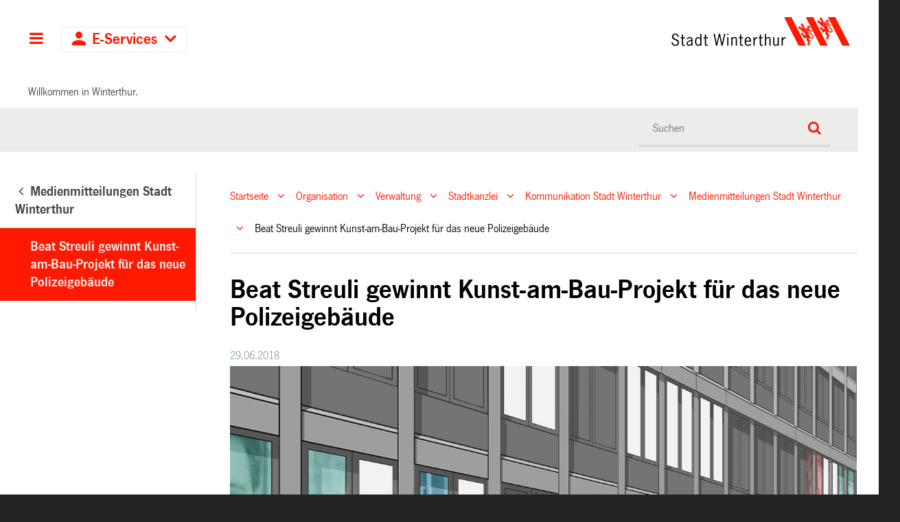

--- FILE ---
content_type: text/html;charset=utf-8
request_url: https://stadt.winterthur.ch/gemeinde/verwaltung/stadtkanzlei/kommunikation-stadt-winterthur/medienmitteilungen-stadt-winterthur/beat-streuli-gewinnt-kunst-am-bau-projekt-fuer-das-neue-polizeigebaeude
body_size: 9272
content:
<!DOCTYPE html>
<html xmlns="http://www.w3.org/1999/xhtml" lang="de" class="blueberry-government" xml:lang="de">
  <head><meta http-equiv="Content-Type" content="text/html; charset=UTF-8" />
    
    
    
    
    
  <meta name="description" content="Der Stadtrat gibt Beat Streuli den Auftrag für die künstlerische Gestaltung des neuen Polizeigebäudes. Der Wädenswiler Künstler wird die Fensterflächen mit transparenten Motiven versehen, die zum Ausdruck bringen, dass die Polizei im Dienste der Öffentlichkeit handelt." /><meta name="viewport" content="width=device-width, initial-scale=1.0, maximum-scale=5.0, minimum-scale=1.0" /><meta name="msapplication-config" content="https://stadt.winterthur.ch/browserconfig.xml?r=3ba484bb76ece76f0175f5342e3b2aab7fe6aee838289dc5338ea706b7e7ea51" /><meta name="theme-color" content="#ffffff" /><meta name="viewport" content="width=device-width, initial-scale=1.0, maximum-scale=5.0, minimum-scale=1.0" /><meta property="og:title" content="Beat Streuli gewinnt Kunst-am-Bau-Projekt für das neue Polizeigebäude" /><meta property="og:type" content="website" /><meta property="og:url" content="https://stadt.winterthur.ch/gemeinde/verwaltung/stadtkanzlei/kommunikation-stadt-winterthur/medienmitteilungen-stadt-winterthur/beat-streuli-gewinnt-kunst-am-bau-projekt-fuer-das-neue-polizeigebaeude" /><meta property="og:image" content="https://stadt.winterthur.ch/gemeinde/verwaltung/stadtkanzlei/kommunikation-stadt-winterthur/medienmitteilungen-stadt-winterthur/beat-streuli-gewinnt-kunst-am-bau-projekt-fuer-das-neue-polizeigebaeude/beat-streuli-gewinnt-kunst-am-bau-projekt-fuer-das-neue-polizeigebaeude/@@images/84f6580d-4094-4c94-8100-901a61a84a38.jpeg" /><meta property="og:site_name" content="Stadt Winterthur" /><meta property="og:description" content="Der Stadtrat gibt Beat Streuli den Auftrag für die künstlerische Gestaltung des neuen Polizeigebäudes. Der Wädenswiler Künstler wird die Fensterflächen mit transparenten Motiven versehen, die zum Ausdruck bringen, dass die Polizei im Dienste der Öffentlichkeit handelt." /><meta property="fb:app_id" content="" /><meta property="fb:admins" content="" /><meta name="twitter:image" content="https://stadt.winterthur.ch/gemeinde/verwaltung/stadtkanzlei/kommunikation-stadt-winterthur/medienmitteilungen-stadt-winterthur/beat-streuli-gewinnt-kunst-am-bau-projekt-fuer-das-neue-polizeigebaeude/beat-streuli-gewinnt-kunst-am-bau-projekt-fuer-das-neue-polizeigebaeude/@@images/84f6580d-4094-4c94-8100-901a61a84a38.jpeg" /><meta name="twitter:card" content="summary_large_image" /><meta name="generator" content="Plone - http://plone.com" /><title>Beat Streuli gewinnt Kunst-am-Bau-Projekt für das neue Polizeigebäude — Stadt Winterthur</title><base href="https://stadt.winterthur.ch/gemeinde/verwaltung/stadtkanzlei/kommunikation-stadt-winterthur/medienmitteilungen-stadt-winterthur/beat-streuli-gewinnt-kunst-am-bau-projekt-fuer-das-neue-polizeigebaeude/" /><style type="text/css">

  /* Hide globalstatusmessage within the control panel
   * pending fix of Products.CMFPlone #2947
   */
  #content #globalstatusmessage {
    display: none;
  }
</style><link rel="canonical" href="https://stadt.winterthur.ch/gemeinde/verwaltung/stadtkanzlei/kommunikation-stadt-winterthur/medienmitteilungen-stadt-winterthur/beat-streuli-gewinnt-kunst-am-bau-projekt-fuer-das-neue-polizeigebaeude" /><link rel="apple-touch-icon" sizes="180x180" href="https://stadt.winterthur.ch/@@logo/icon/APPLE_TOUCH_ICON?r=3ba484bb76ece76f0175f5342e3b2aab7fe6aee838289dc5338ea706b7e7ea51" /><link rel="icon" type="image/png" sizes="32x32" href="https://stadt.winterthur.ch/@@logo/icon/FAVICON_32X32?r=3ba484bb76ece76f0175f5342e3b2aab7fe6aee838289dc5338ea706b7e7ea51" /><link rel="icon" type="image/png" sizes="16x16" href="https://stadt.winterthur.ch/@@logo/icon/FAVICON_16X16?r=3ba484bb76ece76f0175f5342e3b2aab7fe6aee838289dc5338ea706b7e7ea51" /><link rel="icon" href="https://stadt.winterthur.ch/@@logo/icon/FAVICON?r=3ba484bb76ece76f0175f5342e3b2aab7fe6aee838289dc5338ea706b7e7ea51" /><link rel="manifest" href="https://stadt.winterthur.ch/manifest.json?r=3ba484bb76ece76f0175f5342e3b2aab7fe6aee838289dc5338ea706b7e7ea51" /><link rel="search" href="https://stadt.winterthur.ch/@@search" title="Website durchsuchen" /><link rel="stylesheet" type="text/css" href="https://stadt.winterthur.ch/++plone++production/++unique++2025-06-19T16:32:00.251169/default.css" data-bundle="production" /><link rel="stylesheet" type="text/css" href="https://stadt.winterthur.ch/++plone++static/++unique++None/plone-compiled.css" data-bundle="plone" /><link rel="stylesheet" type="text/css" href="https://stadt.winterthur.ch/++plone++static/++unique++2025-06-19%2016%3A32%3A00.248534/plone-legacy-compiled.css" data-bundle="plone-legacy" /><link rel="stylesheet" type="text/css" href="https://stadt.winterthur.ch/collective.js.jqueryui.custom.min.css?version=None" data-bundle="jqueryui" /><link rel="stylesheet" type="text/css" href="https://stadt.winterthur.ch/theming.css?cachekey=47f6d39156624ef45a857876df8539a5" /><script type="text/javascript">PORTAL_URL = 'https://stadt.winterthur.ch';</script><script type="text/javascript" src="https://stadt.winterthur.ch/++plone++production/++unique++2025-06-19T16:32:00.251169/default.js" data-bundle="production"></script><script type="text/javascript" src="https://stadt.winterthur.ch/++plone++static/++unique++None/plone-compiled.min.js" data-bundle="plone"></script><script type="text/javascript" src="https://stadt.winterthur.ch/++plone++static/++unique++2025-06-19%2016%3A32%3A00.248534/plone-legacy-compiled.js" data-bundle="plone-legacy"></script><script type="text/javascript" src="https://stadt.winterthur.ch/collective.js.jqueryui.custom.min.js?version=None" data-bundle="jqueryui"></script><script type="text/javascript">PORTAL_URL = 'https://stadt.winterthur.ch';</script><script type="text/javascript">
        jQuery(function($){
            if (typeof($.datepicker) != "undefined"){
              $.datepicker.setDefaults(
                jQuery.extend($.datepicker.regional['de'],
                {dateFormat: 'dd.mm.yy'}));
            }
        });
        </script><script id="ftw-mobile-list-template" type="text/x-handlebars-template">

    <ul class="mobile-menu mobile-menu-{{name}}">
        {{#each items}}

            <li><a href="{{url}}">{{label}}</a></li>

         {{/each}}

    </ul>

</script><script id="ftw-mobile-navigation-template" type="text/x-handlebars-template">

    <div class="mobile-menu mobile-menu-{{name}}">

        <a class="mobile-navigation-close"
           i18n:doman="winterthur.web"
           i18n:translate="label_mobile_close_navigatopm"
           href="#">
           Close Navigation
        </a>

        <a class="mobile-navigation-home"
           href="{{navRootUrl}}">
           Home
        </a>

        {{#if settings.show_tabs}}
        <ul class="topLevelTabs">
            {{#each toplevel}}

                <li class="{{cssclass}}"><a href="{{url}}">{{title}}</a></li>

             {{/each}}

        </ul>
        {{/if}}

        <div class="tabPanes">
            <div class="tabPane">
                <ul class="{{classes}}">
                  {{#if parentNode}}

                  <li class="navParentNode {{#if parentNode.active}}navActiveNode{{/if}}">
                      <a href="{{parentNode.url}}" class="mobileActionNav up"
                         title="{{i18n "label_goto_parent"}} {{parentNode.title}}">
                          <span>{{i18n "label_goto_parent"}} {{parentNode.title}}</span>
                      </a>

                      <a href="{{parentNode.url}}">{{parentNode.title}}</a>
                  </li>

                  {{/if}}

                  {{#if currentNode.visible }}
                  <li class="navCurrentNode {{#if currentNode.active}}navActiveNode{{/if}}">
                      <a href="{{currentNode.url}}">{{currentNode.title}}</a>
                  </li>
                  {{/if}}

                  {{> list}}
                </ul>
            </div>
        </div>

    </div>
</script><script id="ftw-mobile-navigation-list-template" type="text/x-handlebars-template">
     {{#each nodes}}
        <li class="node {{#if has_children}}has-children{{else}}has-no-children{{/if}} {{#if active}}navActiveNode{{/if}}">

            <a href="{{url}}"{{#if externallink}} class="external-link"{{/if}}>{{title}}</a>

            <a href="{{url}}" class="mobileActionNav down"
               title="{{i18n "label_goto_children"}} {{title}}">
                <span>{{i18n "label_goto_children"}} {{title}}</span>
            </a>

            {{#if nodes}}
                <ul>
                    {{> list}}
                </ul>
            {{/if}}
        </li>
    {{/each}}
</script></head>
  <body id="visual-portal-wrapper" class="frontend icons-on pat-markspeciallinks portaltype-ftw-news-news section-gemeinde site-platform subsection-verwaltung subsection-verwaltung-stadtkanzlei subsection-verwaltung-stadtkanzlei-kommunikation-stadt-winterthur template-simplelayout-view thumbs-on userrole-anonymous viewpermission-view has-nav-column has-content-column" dir="ltr" data-i18ncatalogurl="https://stadt.winterthur.ch/plonejsi18n" data-view-url="https://stadt.winterthur.ch/gemeinde/verwaltung/stadtkanzlei/kommunikation-stadt-winterthur/medienmitteilungen-stadt-winterthur/beat-streuli-gewinnt-kunst-am-bau-projekt-fuer-das-neue-polizeigebaeude" data-pat-markspeciallinks="{&quot;external_links_open_new_window&quot;: true, &quot;mark_special_links&quot;: true}" data-ftw-colorbox-options="{&quot;photo&quot;: true,&quot;current&quot;: &quot;{current}/{total}&quot;,&quot;maxWidth&quot;: &quot;100%&quot;,&quot;maxHeight&quot;: &quot;100%&quot;}" data-portal-url="https://stadt.winterthur.ch" data-pat-pickadate="{&quot;selectYears&quot;: 200}" data-base-url="https://stadt.winterthur.ch/gemeinde/verwaltung/stadtkanzlei/kommunikation-stadt-winterthur/medienmitteilungen-stadt-winterthur/beat-streuli-gewinnt-kunst-am-bau-projekt-fuer-das-neue-polizeigebaeude"><div id="accesskeys" class="hiddenStructure">

    <h1>Kopfbereich</h1>

    

    

    


    <h2>Direkter Zugriff</h2>

    <ul>
        <li>
            <a accesskey="0" href="https://stadt.winterthur.ch">Startseite</a>
        </li>
        <li>
            <a accesskey="1" href="https://stadt.winterthur.ch/gemeinde/verwaltung/stadtkanzlei/kommunikation-stadt-winterthur/medienmitteilungen-stadt-winterthur/beat-streuli-gewinnt-kunst-am-bau-projekt-fuer-das-neue-polizeigebaeude#navigation-mobile-button">Navigation</a>
        </li>
        <li>
            <a accesskey="2" href="https://stadt.winterthur.ch/gemeinde/verwaltung/stadtkanzlei/kommunikation-stadt-winterthur/medienmitteilungen-stadt-winterthur/beat-streuli-gewinnt-kunst-am-bau-projekt-fuer-das-neue-polizeigebaeude#content">Inhalt</a>
        </li>
        <li>
            <a accesskey="3" href="https://stadt.winterthur.ch/contact-info">Kontakt</a>
        </li>
    </ul>

</div><div id="container">
      <div id="page-wrapper" class="clearfix">
        <div class="row">
          <div id="globalstatusmessage"></div>
        </div>

        <div id="header" class="clearfix">
          <div class="header-section">
            <div id="ftw-mobile-wrapper">
    <nav id="ftw-mobile-menu-buttons" data-navrooturl="https://stadt.winterthur.ch" data-portaltitle="Stadt Winterthur" data-currenturl="https://stadt.winterthur.ch/gemeinde/verwaltung/stadtkanzlei/kommunikation-stadt-winterthur/medienmitteilungen-stadt-winterthur/beat-streuli-gewinnt-kunst-am-bau-projekt-fuer-das-neue-polizeigebaeude" data-i18n="{&amp;quot;label_goto_children&amp;quot;: &amp;quot;Link zu den Inhalten von: &amp;quot;, &amp;quot;label_goto_parent&amp;quot;: &amp;quot;Link zum \u00fcbergeordneten Inhalt: &amp;quot;}">
        <ul>
            <li id="navigation-mobile-button">
                
<a href="#" data-mobile_endpoint="@@mobilenav" data-mobile_startup_cachekey="0853445004eb91b23bbccb8194ad1e15" data-mobile_template="ftw-mobile-navigation-template" data-mobile_settings="{&quot;show_tabs&quot;: true, &quot;show_two_levels_on_root&quot;: true}" data-mobile_data="[]" data-mobile_label="Hauptnavigation">
    Hauptnavigation
</a>

            </li>
            <li id="navigation-eservices-button">
                
<a href="#" data-mobile_endpoint="" data-mobile_startup_cachekey="" data-mobile_template="eservices-list-template" data-mobile_settings="{}" data-mobile_data="[]" data-mobile_label="E-Services">
    E-Services
</a>

            </li>
        </ul>

        
    </nav>
    <div id="ftw-mobile-menu" aria-hidden="true"></div>
    <div id="ftw-mobile-menu-overlay"></div>
</div>
            <h2 class="hiddenStructure">Logo</h2>

            <a id="portal-mobilelogo" title="Zur Startseite" href="https://stadt.winterthur.ch">
   <img alt="Logo Stadt Winterthur" src="https://stadt.winterthur.ch/@@logo/logo/MOBILE_LOGO?r=3ba484bb76ece76f0175f5342e3b2aab7fe6aee838289dc5338ea706b7e7ea51" />
</a>
            <a id="portal-logo" title="Zur Startseite" href="https://stadt.winterthur.ch">
   <img alt="Logo Stadt Winterthur" src="https://stadt.winterthur.ch/@@logo/logo/get_logo?r=3ba484bb76ece76f0175f5342e3b2aab7fe6aee838289dc5338ea706b7e7ea51" />
</a>
          </div>
          <!-- closes #header -->
        </div>

        <div class="row">
          <div id="winterthur-welcome">
    <p>Willkommen in Winterthur.</p>
</div>
        </div>

        <div class="row" id="portal-searchbox-wrapper">
          <div id="portal-searchbox">

    

        <h2>Wie können wir <br /> Ihnen helfen?</h2>

        <h2 class="hiddenStructure">Suche</h2>


    


    <form id="searchGadget_form" action="https://stadt.winterthur.ch/@@search">
    <div class="LSBox">
        <label class="hiddenStructure" for="searchGadget">Website durchsuchen</label>

        <input name="SearchableText" type="text" size="18" title="Suchen" placeholder="Suchen" class="searchField" id="searchGadget" />

        <input class="searchButton" type="submit" value="Suche" />

        <ul id="currentfolder_item">
          <li class="currentFolderItem">
              <a>
                  <input type="checkbox" id="searchbox_currentfolder_only" name="path" tabindex="-1" class="folder_path" value="/winterthur/platform/gemeinde/verwaltung/stadtkanzlei/kommunikation-stadt-winterthur/medienmitteilungen-stadt-winterthur/beat-streuli-gewinnt-kunst-am-bau-projekt-fuer-das-neue-polizeigebaeude" />
                  <label for="searchbox_currentfolder_only">Nur im aktuellen Bereich suchen</label>
              </a>
          </li>
        </ul>

        <div id="search-no-results-message">Keine Ergebnisse gefunden</div>

        <div id="search-amount-results-found-message">Resultate gefunden, benutze die Pfeiltasten Hoch und Runter um zu navigieren.</div>

        <div id="search-one-result-found-message">Resultat gefunden, benutze die Pfeiltasten Hoch und Runter um zu navigieren.</div>

        <input type="hidden" name="facet" value="true" />
<input type="hidden" name="facet.field" value="portal_type" />
<input type="hidden" name="facet.field" value="site_area" />


    </div>
    </form>

</div>
        </div>

        <div id="columns" class="clearfix">
          
          <div class="row">

            <h2 id="hidden_content_navigation_title" class="hiddenStructure">Hauptnavigation</h2><div id="column-navigation">
      
        
<div class="portletWrapper" id="portletwrapper-706c6f6e652e6c656674636f6c756d6e0a636f6e746578740a2f77696e746572746875722f706c6174666f726d0a6e617669676174696f6e5f706f72746c65745f7469746c65" data-portlethash="706c6f6e652e6c656674636f6c756d6e0a636f6e746578740a2f77696e746572746875722f706c6174666f726d0a6e617669676174696f6e5f706f72746c65745f7469746c65">

  <nav class="navigation-tree">
      <ul role="menubar">

          <li class="parent">
              
                  <a href="https://stadt.winterthur.ch/gemeinde/verwaltung/stadtkanzlei/kommunikation-stadt-winterthur/medienmitteilungen-stadt-winterthur">
                      <span> Medienmitteilungen Stadt Winterthur</span>
                  </a>
                  
              

            <ul>

                <li class="current">
                    <a>Beat Streuli gewinnt Kunst-am-Bau-Projekt für das neue Polizeigebäude</a>

                  <ul>
                      
                  </ul>

                </li>
            </ul>
          </li>
      </ul>

  </nav>

</div>


      
    </div>

            <div id="winterthur-column-content">

              <div id="breadcrumbs-wrapper">
                <div id="portal-breadcrumbs">

     <h2 class="hiddenStructure">Breadcrumb-Navigation</h2>

     
        <span class="breadcrumb" id="breadcrumbs-1">
                <a class="crumbLink" href="https://stadt.winterthur.ch">Startseite</a>
                <a class="expandCrumb" tabindex="-1" data-url="https://stadt.winterthur.ch" data-flyout-cachekey="09889b4a39dab64bc3d2246f7787687c"> </a>
        </span>
    
        <span class="breadcrumb" id="breadcrumbs-2">
                <a class="crumbLink" href="https://stadt.winterthur.ch/gemeinde">Organisation</a>
                <a class="expandCrumb" tabindex="-1" data-url="https://stadt.winterthur.ch/gemeinde" data-flyout-cachekey="b4f9dbc1c6251d89c0ebe0d437067d13"> </a>
        </span>
    
        <span class="breadcrumb" id="breadcrumbs-3">
                <a class="crumbLink" href="https://stadt.winterthur.ch/gemeinde/verwaltung">Verwaltung</a>
                <a class="expandCrumb" tabindex="-1" data-url="https://stadt.winterthur.ch/gemeinde/verwaltung" data-flyout-cachekey="13eef2c6597baee0d466ce111c353ca8"> </a>
        </span>
    
        <span class="breadcrumb" id="breadcrumbs-4">
                <a class="crumbLink" href="https://stadt.winterthur.ch/gemeinde/verwaltung/stadtkanzlei">Stadtkanzlei</a>
                <a class="expandCrumb" tabindex="-1" data-url="https://stadt.winterthur.ch/gemeinde/verwaltung/stadtkanzlei" data-flyout-cachekey="3318ab2a5a471fb6c8c9885eecd21889"> </a>
        </span>
    
        <span class="breadcrumb" id="breadcrumbs-5">
                <a class="crumbLink" href="https://stadt.winterthur.ch/gemeinde/verwaltung/stadtkanzlei/kommunikation-stadt-winterthur">Kommunikation Stadt Winterthur</a>
                <a class="expandCrumb" tabindex="-1" data-url="https://stadt.winterthur.ch/gemeinde/verwaltung/stadtkanzlei/kommunikation-stadt-winterthur" data-flyout-cachekey="ed1ba225c85308c840ce822edeb17d7d"> </a>
        </span>
    
        <span class="breadcrumb" id="breadcrumbs-6">
                <a class="crumbLink" href="https://stadt.winterthur.ch/gemeinde/verwaltung/stadtkanzlei/kommunikation-stadt-winterthur/medienmitteilungen-stadt-winterthur">Medienmitteilungen Stadt Winterthur</a>
                <a class="expandCrumb" tabindex="-1" data-url="https://stadt.winterthur.ch/gemeinde/verwaltung/stadtkanzlei/kommunikation-stadt-winterthur/medienmitteilungen-stadt-winterthur" data-flyout-cachekey="ed1ba225c85308c840ce822edeb17d7d"> </a>
        </span>
    
        <span class="breadcrumb" id="breadcrumbs-7">
                Beat Streuli gewinnt Kunst-am-Bau-Projekt für das neue Polizeigebäude
                 
        </span>
    
</div>
                <div class="visualClear"></div>
              </div>
              
              <aside id="global_statusmessage">
      


      <div>
      </div>
    </aside>
              <div class="row">

                <div id="column-content">

      

      <div>


        

        <article id="content">

          

          <header>
            <div id="viewlet-above-content-title"><span id="social-tags-body" style="display: none" itemscope="" itemtype="http://schema.org/WebPage">
  
</span>

</div>
            
        
            <h1 class="documentFirstHeading">Beat Streuli gewinnt Kunst-am-Bau-Projekt für das neue Polizeigebäude</h1>
        
    
            <div id="viewlet-below-content-title">

    <span class="news-date">29.06.2018</span>





</div>

            
              <div class="documentDescription description">Der Stadtrat gibt Beat Streuli den Auftrag für die künstlerische Gestaltung des neuen Polizeigebäudes. Der Wädenswiler Künstler wird die Fensterflächen mit transparenten Motiven versehen, die zum Ausdruck bringen, dass die Polizei im Dienste der Öffentlichkeit handelt.</div>

            
          </header>

          <div id="viewlet-above-content-body"></div>
          <div id="content-core">
            <div>

        <input type="hidden" name="_authenticator" value="c2d7065dd810fcaff92b2c9e8a6ce0d081cbb7a3" />
        <div id="default" data-sl-settings="{&quot;layouts&quot;: [1, 2, 3, 4], &quot;canEdit&quot;: false, &quot;canChangeLayout&quot;: false}" class="sl-simplelayout"><div class="sl-layout"><div class="sl-layout-content " data-config="{}"><div class="sl-columns"><div class="sl-column sl-col-1"><div class="sl-block ftw-simplelayout-textblock" data-type="ftw-simplelayout-textblock" data-uid="259fc52a5ef044c6a78ff8b7e1c3502d" data-url="https://stadt.winterthur.ch/gemeinde/verwaltung/stadtkanzlei/kommunikation-stadt-winterthur/medienmitteilungen-stadt-winterthur/beat-streuli-gewinnt-kunst-am-bau-projekt-fuer-das-neue-polizeigebaeude/beat-streuli-gewinnt-kunst-am-bau-projekt-fuer-das-neue-polizeigebaeude"><a name="beat-streuli-gewinnt-kunst-am-bau-projekt-fuer-das-neue-polizeigebaeude" id="beat-streuli-gewinnt-kunst-am-bau-projekt-fuer-das-neue-polizeigebaeude"></a><div class="sl-block-content">
  


    
      
    


    
      
        <div class="sl-image sl_textblock_large no-float">
          <div class="imageContainer">
            
            
              <img src="https://stadt.winterthur.ch/gemeinde/verwaltung/stadtkanzlei/kommunikation-stadt-winterthur/medienmitteilungen-stadt-winterthur/beat-streuli-gewinnt-kunst-am-bau-projekt-fuer-das-neue-polizeigebaeude/beat-streuli-gewinnt-kunst-am-bau-projekt-fuer-das-neue-polizeigebaeude/@@images/3973d75c-9d06-4cb1-84fb-e5d8ef571cee.jpeg" alt="" />
            
          </div>
          <div class="hiddenStructure">Bild Legende:</div>
          <div class="image-caption"></div>
        </div>
      
      <p class="leadtext">Der Stadtrat gibt Beat Streuli den Auftrag für die künstlerische Gestaltung des neuen Polizeigebäudes. Der Wädenswiler Künstler wird die Fensterflächen mit transparenten Motiven versehen, die zum Ausdruck bringen, dass die Polizei im Dienste der Öffentlichkeit handelt.</p>
<p class=" ">Im Rahmen des Neubaus des Polizeigebäudes hat die Stadt Winterthur für die künstlerische Gestaltung einen zweistufigen Wettbewerb für Kunst am Bau durchgeführt (<a title="" href="https://stadt.winterthur.ch/gemeinde/verwaltung/stadtkanzlei/kommunikation-stadt-winterthur/medienmitteilungen-stadt-winterthur/oeffentlicher-wettbewerb-fuer-kunst-am-bau-am-neuen-polizeigebaeude" class="internal-link" target="_self">Medienmitteilung vom 21. Juni 2017</a>). Die künstlerische Intervention soll den bedeutenden und repräsentativen Neubau sowohl für die verschiedenen Nutzergruppen als auch für die Bevölkerung der Stadt Winterthur bereichern und ihn in seiner Erscheinung und Wahrnehmung stärken.</p>
<p class=" ">Für die zweite Wettbewerbsstufe wurden acht Kunstschaffende für die Einreichung einer Projektidee ausgewählt. Die Jury hat sich eingehend mit diesen Projektideen beschäftigt und zuhanden des Stadtrates den Projektvorschlag von Beat Streuli zur Umsetzung empfohlen. Der Stadtrat hat sich dieser Empfehlung angeschlossen und Beat Streuli den Auftrag zur Ausführung der Projektidee «Metropolis» erteilt. Streuli wird auf vier Seiten des Gebäudes Fensterflächen gestalten. Vollkommen transparente, schwarzweiss gedruckte Motive werden in Kombination mit Farbflächen in das Glas integriert. Die Motive bestehen aus fotografischen Montagen von Elementen des Winterthurer Lebens wie Menschen, Fahrzeuge und Schriftzüge, teilweise in Gross- oder Detailaufnahme.</p>
<p class=" ">Die Jury erachtet «Metropolis» in verschiedener Hinsicht als bestechend: Es ist ein gesamtheitliches Projekt, welches das Wesen der Polizei als Organisation im Dienste der Bevölkerung erfasst und dies in stimmigen Bildern auf das Gebäude überträgt. Die farbigen Scheiben beleben die Fassade und fügen sich in das übergeordnete architektonische Gestaltungskonzept ein. Das Kunstwerk spricht in einer direkten und unmissverständlichen Bildsprache ohne aufdringlich zu sein und stellt damit eine subtile Bereicherung des Ortes dar.</p>
<p class=" ">Für den Wettbewerb stehen insgesamt 380 000 Franken, für die Realisierung der Kunst am Bau 315 000 Franken zur Verfügung. Der Stadtrat hatte den gemäss der Abstimmungsvorlage für das neue Polizeigebäude vorgesehenen Kredit für Kunst am Bau vor einem Jahr auf die Hälfte gekürzt. Die Umsetzung erfolgt zwischen dem Baustart 2019 und der für 2022 geplanten Eröffnung des neuen Polizeigebäudes.</p>
<table class="listing">
<tbody>
<tr>
<td>Die im Rahmen der zweiten Wettbewerbsstufe beurteilten Projekte werden am 4. und 5. Juli im Forum des Superblocks an der Pionierstrasse 7 in Winterthur präsentiert (geöffnet 9–17 Uhr).</td>
</tr>
</tbody>
</table>
<p class=" "><i>Weitere Informationen zum Künstler unter </i><a href="http://www.beatstreuli.com/"><i>beatstreuli.com</i></a></p>
      
    


  

</div></div><div class="sl-block ftw-simplelayout-filelistingblock" data-type="ftw-simplelayout-filelistingblock" data-uid="3c5b7382e00b4558a15ef0e3b4580ce4" data-url="https://stadt.winterthur.ch/gemeinde/verwaltung/stadtkanzlei/kommunikation-stadt-winterthur/medienmitteilungen-stadt-winterthur/beat-streuli-gewinnt-kunst-am-bau-projekt-fuer-das-neue-polizeigebaeude/visualisierungen"><a name="visualisierungen" id="visualisierungen"></a><div class="sl-block-content">
  


    
      <h2>Visualisierungen</h2>
    


    
      
    


    
      <table class="listing nosort">
    <caption class="hiddenStructure">Visualisierungen</caption>
    <colgroup>
        <col class="col-portal_type" />
        <col class="col-sortable_title" />
    </colgroup>
    <thead>
        <tr>
            
                <th class="header-portal_type None">
                    <span>Typ</span>
                </th>
            
                <th class="header-sortable_title None">
                    <span>Titel</span>
                </th>
            
        </tr>
    </thead>
    <tbody>
        
            <tr class="clickable-row" data-url="https://stadt.winterthur.ch/gemeinde/verwaltung/stadtkanzlei/kommunikation-stadt-winterthur/medienmitteilungen-stadt-winterthur/beat-streuli-gewinnt-kunst-am-bau-projekt-fuer-das-neue-polizeigebaeude/visualisierungen/20180629-visu5.jpg/download">
                <td class="column-portal_type">
                    <span class="linkWrapper"><a href="https://stadt.winterthur.ch/gemeinde/verwaltung/stadtkanzlei/kommunikation-stadt-winterthur/medienmitteilungen-stadt-winterthur/beat-streuli-gewinnt-kunst-am-bau-projekt-fuer-das-neue-polizeigebaeude/visualisierungen/20180629-visu5.jpg/download" title=""><span class="mimetype-icon icon-mimetype-mt-image-jpeg"></span></a></span>
                </td>
                <td class="column-sortable_title">
                    <span class="linkWrapper"><a href="https://stadt.winterthur.ch/gemeinde/verwaltung/stadtkanzlei/kommunikation-stadt-winterthur/medienmitteilungen-stadt-winterthur/beat-streuli-gewinnt-kunst-am-bau-projekt-fuer-das-neue-polizeigebaeude/visualisierungen/20180629-visu5.jpg/download" title="">Fassade Details 1</a></span>
                </td>
            </tr>
        
            <tr class="clickable-row" data-url="https://stadt.winterthur.ch/gemeinde/verwaltung/stadtkanzlei/kommunikation-stadt-winterthur/medienmitteilungen-stadt-winterthur/beat-streuli-gewinnt-kunst-am-bau-projekt-fuer-das-neue-polizeigebaeude/visualisierungen/20180629-visu3.jpg/download">
                <td class="column-portal_type">
                    <span class="linkWrapper"><a href="https://stadt.winterthur.ch/gemeinde/verwaltung/stadtkanzlei/kommunikation-stadt-winterthur/medienmitteilungen-stadt-winterthur/beat-streuli-gewinnt-kunst-am-bau-projekt-fuer-das-neue-polizeigebaeude/visualisierungen/20180629-visu3.jpg/download" title=""><span class="mimetype-icon icon-mimetype-mt-image-jpeg"></span></a></span>
                </td>
                <td class="column-sortable_title">
                    <span class="linkWrapper"><a href="https://stadt.winterthur.ch/gemeinde/verwaltung/stadtkanzlei/kommunikation-stadt-winterthur/medienmitteilungen-stadt-winterthur/beat-streuli-gewinnt-kunst-am-bau-projekt-fuer-das-neue-polizeigebaeude/visualisierungen/20180629-visu3.jpg/download" title="">Fassade Details 2</a></span>
                </td>
            </tr>
        
            <tr class="clickable-row" data-url="https://stadt.winterthur.ch/gemeinde/verwaltung/stadtkanzlei/kommunikation-stadt-winterthur/medienmitteilungen-stadt-winterthur/beat-streuli-gewinnt-kunst-am-bau-projekt-fuer-das-neue-polizeigebaeude/visualisierungen/20180629-visu8.jpg/download">
                <td class="column-portal_type">
                    <span class="linkWrapper"><a href="https://stadt.winterthur.ch/gemeinde/verwaltung/stadtkanzlei/kommunikation-stadt-winterthur/medienmitteilungen-stadt-winterthur/beat-streuli-gewinnt-kunst-am-bau-projekt-fuer-das-neue-polizeigebaeude/visualisierungen/20180629-visu8.jpg/download" title=""><span class="mimetype-icon icon-mimetype-mt-image-jpeg"></span></a></span>
                </td>
                <td class="column-sortable_title">
                    <span class="linkWrapper"><a href="https://stadt.winterthur.ch/gemeinde/verwaltung/stadtkanzlei/kommunikation-stadt-winterthur/medienmitteilungen-stadt-winterthur/beat-streuli-gewinnt-kunst-am-bau-projekt-fuer-das-neue-polizeigebaeude/visualisierungen/20180629-visu8.jpg/download" title="">Fassadenansicht 1</a></span>
                </td>
            </tr>
        
            <tr class="clickable-row" data-url="https://stadt.winterthur.ch/gemeinde/verwaltung/stadtkanzlei/kommunikation-stadt-winterthur/medienmitteilungen-stadt-winterthur/beat-streuli-gewinnt-kunst-am-bau-projekt-fuer-das-neue-polizeigebaeude/visualisierungen/20180629-visu1.jpg/download">
                <td class="column-portal_type">
                    <span class="linkWrapper"><a href="https://stadt.winterthur.ch/gemeinde/verwaltung/stadtkanzlei/kommunikation-stadt-winterthur/medienmitteilungen-stadt-winterthur/beat-streuli-gewinnt-kunst-am-bau-projekt-fuer-das-neue-polizeigebaeude/visualisierungen/20180629-visu1.jpg/download" title=""><span class="mimetype-icon icon-mimetype-mt-image-jpeg"></span></a></span>
                </td>
                <td class="column-sortable_title">
                    <span class="linkWrapper"><a href="https://stadt.winterthur.ch/gemeinde/verwaltung/stadtkanzlei/kommunikation-stadt-winterthur/medienmitteilungen-stadt-winterthur/beat-streuli-gewinnt-kunst-am-bau-projekt-fuer-das-neue-polizeigebaeude/visualisierungen/20180629-visu1.jpg/download" title="">Fassadenansicht 2</a></span>
                </td>
            </tr>
        
            <tr class="clickable-row" data-url="https://stadt.winterthur.ch/gemeinde/verwaltung/stadtkanzlei/kommunikation-stadt-winterthur/medienmitteilungen-stadt-winterthur/beat-streuli-gewinnt-kunst-am-bau-projekt-fuer-das-neue-polizeigebaeude/visualisierungen/20180629-visu9.jpg/download">
                <td class="column-portal_type">
                    <span class="linkWrapper"><a href="https://stadt.winterthur.ch/gemeinde/verwaltung/stadtkanzlei/kommunikation-stadt-winterthur/medienmitteilungen-stadt-winterthur/beat-streuli-gewinnt-kunst-am-bau-projekt-fuer-das-neue-polizeigebaeude/visualisierungen/20180629-visu9.jpg/download" title=""><span class="mimetype-icon icon-mimetype-mt-image-jpeg"></span></a></span>
                </td>
                <td class="column-sortable_title">
                    <span class="linkWrapper"><a href="https://stadt.winterthur.ch/gemeinde/verwaltung/stadtkanzlei/kommunikation-stadt-winterthur/medienmitteilungen-stadt-winterthur/beat-streuli-gewinnt-kunst-am-bau-projekt-fuer-das-neue-polizeigebaeude/visualisierungen/20180629-visu9.jpg/download" title="">Fassadenplan</a></span>
                </td>
            </tr>
        
            <tr class="clickable-row" data-url="https://stadt.winterthur.ch/gemeinde/verwaltung/stadtkanzlei/kommunikation-stadt-winterthur/medienmitteilungen-stadt-winterthur/beat-streuli-gewinnt-kunst-am-bau-projekt-fuer-das-neue-polizeigebaeude/visualisierungen/20180629-visu6.jpg/download">
                <td class="column-portal_type">
                    <span class="linkWrapper"><a href="https://stadt.winterthur.ch/gemeinde/verwaltung/stadtkanzlei/kommunikation-stadt-winterthur/medienmitteilungen-stadt-winterthur/beat-streuli-gewinnt-kunst-am-bau-projekt-fuer-das-neue-polizeigebaeude/visualisierungen/20180629-visu6.jpg/download" title=""><span class="mimetype-icon icon-mimetype-mt-image-jpeg"></span></a></span>
                </td>
                <td class="column-sortable_title">
                    <span class="linkWrapper"><a href="https://stadt.winterthur.ch/gemeinde/verwaltung/stadtkanzlei/kommunikation-stadt-winterthur/medienmitteilungen-stadt-winterthur/beat-streuli-gewinnt-kunst-am-bau-projekt-fuer-das-neue-polizeigebaeude/visualisierungen/20180629-visu6.jpg/download" title="">Gebäude am Tag</a></span>
                </td>
            </tr>
        
            <tr class="clickable-row" data-url="https://stadt.winterthur.ch/gemeinde/verwaltung/stadtkanzlei/kommunikation-stadt-winterthur/medienmitteilungen-stadt-winterthur/beat-streuli-gewinnt-kunst-am-bau-projekt-fuer-das-neue-polizeigebaeude/visualisierungen/20180629-visu7.jpg/download">
                <td class="column-portal_type">
                    <span class="linkWrapper"><a href="https://stadt.winterthur.ch/gemeinde/verwaltung/stadtkanzlei/kommunikation-stadt-winterthur/medienmitteilungen-stadt-winterthur/beat-streuli-gewinnt-kunst-am-bau-projekt-fuer-das-neue-polizeigebaeude/visualisierungen/20180629-visu7.jpg/download" title=""><span class="mimetype-icon icon-mimetype-mt-image-jpeg"></span></a></span>
                </td>
                <td class="column-sortable_title">
                    <span class="linkWrapper"><a href="https://stadt.winterthur.ch/gemeinde/verwaltung/stadtkanzlei/kommunikation-stadt-winterthur/medienmitteilungen-stadt-winterthur/beat-streuli-gewinnt-kunst-am-bau-projekt-fuer-das-neue-polizeigebaeude/visualisierungen/20180629-visu7.jpg/download" title="">Gebäude in der Nacht</a></span>
                </td>
            </tr>
        
            <tr class="clickable-row" data-url="https://stadt.winterthur.ch/gemeinde/verwaltung/stadtkanzlei/kommunikation-stadt-winterthur/medienmitteilungen-stadt-winterthur/beat-streuli-gewinnt-kunst-am-bau-projekt-fuer-das-neue-polizeigebaeude/visualisierungen/20180629-visu4.jpg/download">
                <td class="column-portal_type">
                    <span class="linkWrapper"><a href="https://stadt.winterthur.ch/gemeinde/verwaltung/stadtkanzlei/kommunikation-stadt-winterthur/medienmitteilungen-stadt-winterthur/beat-streuli-gewinnt-kunst-am-bau-projekt-fuer-das-neue-polizeigebaeude/visualisierungen/20180629-visu4.jpg/download" title=""><span class="mimetype-icon icon-mimetype-mt-image-jpeg"></span></a></span>
                </td>
                <td class="column-sortable_title">
                    <span class="linkWrapper"><a href="https://stadt.winterthur.ch/gemeinde/verwaltung/stadtkanzlei/kommunikation-stadt-winterthur/medienmitteilungen-stadt-winterthur/beat-streuli-gewinnt-kunst-am-bau-projekt-fuer-das-neue-polizeigebaeude/visualisierungen/20180629-visu4.jpg/download" title="">Gebäude Innen</a></span>
                </td>
            </tr>
        
    </tbody>
</table>

      
    


  

</div></div></div></div></div></div>
</div>


    </div>
          </div>
          <div id="viewlet-below-content-body">



    <div class="visualClear"><!-- --></div>

    

</div>

          
        </article>

        

<!--                 <metal:sub define-slot="sub" tal:content="nothing">
                   This slot is here for backwards compatibility only.
                   Don't use it in your custom templates.
                </metal:sub> -->
      </div>

      
      <footer>
        <div id="viewlet-below-content"><nav id="category" class="documentByLine" role="navigation">
  <span id="categories-filed-under">abgelegt unter:</span>
  <ul aria-labelledby="categories-filed-under">
    <li>
      <a href="https://stadt.winterthur.ch/@@search?Subject%3Alist=bau&amp;sort_on=Date" class="link-category" rel="nofollow">bau</a>
    </li>
    <li>
      <a href="https://stadt.winterthur.ch/@@search?Subject%3Alist=kultur&amp;sort_on=Date" class="link-category" rel="nofollow">kultur</a>
    </li>
    <li>
      <a href="https://stadt.winterthur.ch/@@search?Subject%3Alist=medienmitteilung&amp;sort_on=Date" class="link-category" rel="nofollow">medienmitteilung</a>
    </li>
    <li>
      <a href="https://stadt.winterthur.ch/@@search?Subject%3Alist=staponews&amp;sort_on=Date" class="link-category" rel="nofollow">staponews</a>
    </li>
  </ul>
</nav>





</div>
      </footer>
    </div>

                
              </div>
            </div>

          </div>
        </div>

        

        <h1 class="hiddenStructure" id="hidden_footer_title">Fusszeile</h1><div id="footer" class="clearfix"><div id="ftw-footer" class="row">
  <div id="footer-column-1" class="col-lg-3">
<div class="portletWrapper" id="portletwrapper-6674772e666f6f7465722e636f6c756d6e310a636f6e746578740a2f77696e746572746875722f706c6174666f726d0a6b6f6e74616b74" data-portlethash="6674772e666f6f7465722e636f6c756d6e310a636f6e746578740a2f77696e746572746875722f706c6174666f726d0a6b6f6e74616b74">

<section class="portlet portletStaticText portlet-static-kontakt">

    <header class="portletHeader">
          <h2>
             Kontakt
          </h2>
    </header>

    <section class="portletItem">
        <p><strong>Stadt Winterthur</strong><br /><strong><a href="https://stadt.winterthur.ch/@@contact" title="">Kontaktformular</a></strong><br />Telefonzentrale: +41 52 267 51 51<br />Mo–Do: 8–12 &amp; 13.30–17 Uhr<br />Fr: 8–12 &amp; 13.30–16 Uhr</p>
<p><strong><a title="" href="https://stadt.winterthur.ch/gemeinde/verwaltung" class="internal-link" target="_self">Hauptsitz</a></strong><br />Stadt Winterthur<br />Pionierstrasse 7<br />8400 Winterthur</p>
<p><strong>Postadresse</strong><br />Stadt Winterthur<br />8403 Winterthur</p>
    </section>

    

</section>
</div>

</div>
  <div id="footer-column-2" class="col-lg-3">
<div class="portletWrapper" id="portletwrapper-6674772e666f6f7465722e636f6c756d6e320a636f6e746578740a2f77696e746572746875722f706c6174666f726d0a6f66666e756e67737a656974656e" data-portlethash="6674772e666f6f7465722e636f6c756d6e320a636f6e746578740a2f77696e746572746875722f706c6174666f726d0a6f66666e756e67737a656974656e">

<section class="portlet portletStaticText portlet-static-offnungszeiten">

    <header class="portletHeader">
          <h2>
             Öffnungszeiten
          </h2>
    </header>

    <section class="portletItem">
        <p class=" ">Die Dienststellen haben unterschiedliche Öffnungszeiten. Die Angaben finden Sie auf den entsprechenden Seiten. </p>
<p class=" "><strong>Empfang am Hauptsitz</strong><br />Montag bis Mittwoch: 8–17 Uhr<br />Donnerstag: 8–18.30 Uhr<br />Freitag: 8–16 Uhr</p>
    </section>

    

</section>
</div>

</div>
  <div id="footer-column-3" class="col-lg-3">
<div class="portletWrapper" id="portletwrapper-6674772e666f6f7465722e636f6c756d6e330a636f6e746578740a2f77696e746572746875722f706c6174666f726d0a717569636b6c696e6b73" data-portlethash="6674772e666f6f7465722e636f6c756d6e330a636f6e746578740a2f77696e746572746875722f706c6174666f726d0a717569636b6c696e6b73">

<section class="portlet portletStaticText portlet-static-quicklinks">

    <header class="portletHeader">
          <h2>
             Quicklinks
          </h2>
    </header>

    <section class="portletItem">
        <ul>
<li><a title="" href="https://stadt.winterthur.ch/gemeinde/verwaltung/sicherheit-und-umwelt/stadtpolizei/notfall-nummern" target="_self" class="internal-link">Notfallnummern</a></li>
<li><a title="" href="https://jobs.winterthur.ch/" target="_blank" rel="noopener" class="internal-link">Jobs</a></li>
<li><a title="" href="https://stadt.winterthur.ch/gemeinde/verwaltung/stadtkanzlei/kommunikation-stadt-winterthur/medienmitteilungen-stadt-winterthur" target="_self" class="internal-link">Medienmitteilungen</a></li>
<li><a href="https://stadt.winterthur.ch/gemeinde/verwaltung/stadtkanzlei/kommunikation-stadt-winterthur">Medien</a></li>
<li><a title="" href="https://stadt.winterthur.ch/gemeinde/verwaltung/stadtkanzlei/kommunikation-stadt-winterthur/newsletter" target="_self" class="internal-link">Newsletter</a></li>
<li><a href="https://stadt.winterthur.ch/themen/leben-in-winterthur/planen-und-bauen/geoinformation-und-vermessung/2d-stadtplan" class="internal-link">Stadtpläne</a></li>
<li><a title="" href="https://stadt.winterthur.ch/gemeinde/verwaltung" target="_self" class="internal-link">Superblock</a></li>
<li><a title="" href="https://stadt.winterthur.ch/datenschutz" target="_self" class="internal-link">Datenschutzerklärung</a></li>
<li><a title="" href="https://stadt.winterthur.ch/disclaimer" target="_self" class="internal-link">Disclaimer</a></li>
<li><a title="" href="https://stadt.winterthur.ch/impressum" target="_self" class="internal-link">Impressum</a></li>
</ul>
<p> </p>
<p><a href="https://houseofwinterthur.ch/" title="house of winterthur"><img src="https://stadt.winterthur.ch/bilder-footer-portal/bilder-footer-portal/dachmarke-winterthur" alt="Logo Dachmarke Winterthur" class="image-inline" title="Dachmarke Winterthur" /></a></p>
    </section>

    

</section>
</div>

</div>
  <div id="footer-column-4" class="col-lg-3">
<div class="portletWrapper" id="portletwrapper-6674772e666f6f7465722e636f6c756d6e340a636f6e746578740a2f77696e746572746875722f706c6174666f726d0a77696e746572746875722d696d2d6e65747a" data-portlethash="6674772e666f6f7465722e636f6c756d6e340a636f6e746578740a2f77696e746572746875722f706c6174666f726d0a77696e746572746875722d696d2d6e65747a">

<section class="portlet portletStaticText portlet-static-winterthur-im-netz">

    <header class="portletHeader">
          <h2>
             Winterthur im Netz
          </h2>
    </header>

    <section class="portletItem">
        <p><strong>Social Media</strong></p>
<p><a target="_blank" title="Facebook" href="https://www.facebook.com/stadtwinterthur/" rel="noopener"><img src="https://stadt.winterthur.ch/bilder-footer-portal/bilder-footer-portal/512x512-facebook_nov25.png/@@images/fc08d851-ba52-477d-b3d0-6539c98fac50.png" title="Facebook" alt="Facebook Icon Stadt Winterthur" class="image-inline" />  </a> <a target="_blank" title="Instagram" href="https://www.instagram.com/stadt_winterthur" rel="noopener"><img src="https://stadt.winterthur.ch/bilder-footer-portal/bilder-footer-portal/512x512-instagram_nov25.png/@@images/6ed2b20f-93c4-4927-99eb-a7d4ccbed09f.png" title="Instagram" alt="Instagram Icon Stadt Winterthur" class="image-inline" /></a><a target="_blank" title="Twitter" href="http://twitter.com/StadtWinterthur" rel="noopener"> </a><br /><a href="https://www.linkedin.com/company/stadt-winterthur" rel="noopener" title="linkedin"><img src="https://stadt.winterthur.ch/bilder-footer-portal/bilder-footer-portal/512x512-linkedin_nov25.png/@@images/dfd65117-2892-4cf9-8953-489123bd0819.png" title="linkedin" alt="linkedin Icon Stadt Winterthur" class="image-inline" /> </a><a href="https://whatsapp.com/channel/0029VbArQ39It5rqiOceke2v" rel="noopener" title="linkedin"><img src="https://stadt.winterthur.ch/bilder-footer-portal/bilder-footer-portal/512x512-whatsapp_nov25.png/@@images/ed78ea77-98c7-4495-ab8c-764d00d837d2.png" title="Whatsapp" alt="Whatsapp Icon Stadt Winterthur" class="image-inline" /></a><br /><a href="https://threema.id/*BCW644N" rel="noopener" title="linkedin"><img src="https://stadt.winterthur.ch/bilder-footer-portal/bilder-footer-portal/512x512-threema_nov25.png/@@images/7cd08ab4-b0e7-44b7-80ab-c938a92bfa82.png" title="Threema" alt="Threema Icon Stadt Winterthur" class="image-inline" /></a></p>
<p><strong>Winterthur App</strong></p>
<p><a title="" href="https://itunes.apple.com/ch/app/winterthur/id416513092" target="_self" class="internal-link"><img src="https://stadt.winterthur.ch/bilder-footer-portal/bilder-footer-portal/appstore.png/@@images/7287d774-98ab-485f-baa3-e2dc8cfaf95f.png" alt="Appstore" class="image-inline" title="Appstore" /></a></p>
<p><a title="" href="https://play.google.com/store/apps/details?id=ch.stadt.winterthur.moapp" target="_self" class="internal-link"><img src="https://stadt.winterthur.ch/bilder-footer-portal/bilder-footer-portal/googleplay.png/@@images/3ff1b2ca-6076-4fa3-893a-07789bd9231c.png" alt="Googleplay" class="image-inline" title="Googleplay" /></a></p>
    </section>

    

</section>
</div>

</div>
  <div class="visualClear"><!-- --></div>
  
</div></div>

      </div>
      <div id="bottom-actions">
        <div class="row">
          <ul id="portal-siteactions">

    <li id="siteaction-sitemap"><a href="https://stadt.winterthur.ch/sitemap" title="Sitemap" accesskey="3">Sitemap</a></li>
    <li id="siteaction-impressum"><a href="https://stadt.winterthur.ch/datenschutz" title="Datenschutz" accesskey="">Datenschutz</a></li>
    <li id="siteaction-contact_general"><a href="https://stadt.winterthur.ch/@@contact" title="Kontakt" accesskey="">Kontakt</a></li>

    <li id="dachmarke-stadt">
        <a class="noLimiter" href="https://stadt.winterthur.ch">
            © Stadt Winterthur 2026
        </a>
    </li>

</ul>
        </div>
      </div><script type="text/javascript">
/*<![CDATA[*/
(function() {
var sz = document.createElement('script'); sz.type = 'text/javascript'; sz.async = true;
sz.src = '//siteimproveanalytics.com/js/siteanalyze_6026208.js';
var s = document.getElementsByTagName('script')[0]; s.parentNode.insertBefore(sz, s);
})();
/*]]>*/
</script><div id="eservices-dropdown">
  <ul class="eservices-list">
    
    
    <li class="eservices-list-item is-link" id="swissid-login">
      <a href="https://eservices.winterthur.ch" class="eservices-icon eservices-icon-eservices" target="_blank">Zu den E-Services</a>
    </li>
    
    
    
    
    <li class="eservices-list-item is-link" id="swissid">
      <a href="/themen/die-stadt/e-services" class="eservices-icon eservices-icon-help" target="_self">Was sind E-Services?</a>
    </li>
    
    
    
  </ul>
</div><div id="viewlet-disclaimer" role="alert" style="display: none" data-enabled="false" data-name="collective.disclaimer">

  <div class="disclaimer-inner">

    
    <div class="disclaimer-wrapper">
      <div class="disclaimer-text-wrapper">
        <div class="disclaimer-text"></div>
      </div>
      <div class="disclaimer-button-wrapper">
        <button name="collective.disclaimer.ok">OK</button>
      </div>
    </div>
  </div>

  <script>
  if (Storage !== undefined) {
    $(document).ready(function () {
      "use strict";

      var enabled = $("#viewlet-disclaimer").attr("data-enabled");
      if (enabled !== "true") {
        return;
      }

      var last_modified = $("#viewlet-disclaimer").attr("data-last-modified");
      var storageName = $("#viewlet-disclaimer").attr("data-name");
      var last_seen = localStorage.getItem(storageName);
      if (last_seen === null || last_seen < last_modified) {
        $("#viewlet-disclaimer").show();
      }

      $("button[name='collective.disclaimer.ok']").click(function (event) {
        event.preventDefault();
        localStorage.setItem(storageName, last_modified);
        $("#viewlet-disclaimer").hide();
      });

    });
  }
  </script>

</div>

      <!-- closes #container -->
    </div><div id="eservices-dropdown">
  <ul class="eservices-list">
    
    
    <li class="eservices-list-item is-link" id="swissid-login">
      <a href="https://eservices.winterthur.ch" class="eservices-icon eservices-icon-eservices" target="_blank">Zu den E-Services</a>
    </li>
    
    
    
    
    <li class="eservices-list-item is-link" id="swissid">
      <a href="/themen/die-stadt/e-services" class="eservices-icon eservices-icon-help" target="_self">Was sind E-Services?</a>
    </li>
    
    
    
  </ul>
</div><div id="viewlet-disclaimer" role="alert" style="display: none" data-enabled="false" data-name="collective.disclaimer">

  <div class="disclaimer-inner">

    
    <div class="disclaimer-wrapper">
      <div class="disclaimer-text-wrapper">
        <div class="disclaimer-text"></div>
      </div>
      <div class="disclaimer-button-wrapper">
        <button name="collective.disclaimer.ok">OK</button>
      </div>
    </div>
  </div>

  <script>
  if (Storage !== undefined) {
    $(document).ready(function () {
      "use strict";

      var enabled = $("#viewlet-disclaimer").attr("data-enabled");
      if (enabled !== "true") {
        return;
      }

      var last_modified = $("#viewlet-disclaimer").attr("data-last-modified");
      var storageName = $("#viewlet-disclaimer").attr("data-name");
      var last_seen = localStorage.getItem(storageName);
      if (last_seen === null || last_seen < last_modified) {
        $("#viewlet-disclaimer").show();
      }

      $("button[name='collective.disclaimer.ok']").click(function (event) {
        event.preventDefault();
        localStorage.setItem(storageName, last_modified);
        $("#viewlet-disclaimer").hide();
      });

    });
  }
  </script>

</div></body>
</html>